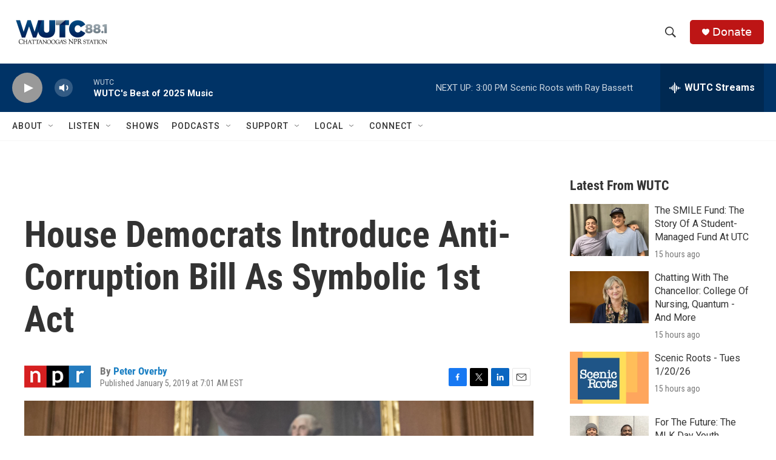

--- FILE ---
content_type: text/html; charset=utf-8
request_url: https://www.google.com/recaptcha/api2/aframe
body_size: 268
content:
<!DOCTYPE HTML><html><head><meta http-equiv="content-type" content="text/html; charset=UTF-8"></head><body><script nonce="VLgYAKVJplR2C7h9eBEDUg">/** Anti-fraud and anti-abuse applications only. See google.com/recaptcha */ try{var clients={'sodar':'https://pagead2.googlesyndication.com/pagead/sodar?'};window.addEventListener("message",function(a){try{if(a.source===window.parent){var b=JSON.parse(a.data);var c=clients[b['id']];if(c){var d=document.createElement('img');d.src=c+b['params']+'&rc='+(localStorage.getItem("rc::a")?sessionStorage.getItem("rc::b"):"");window.document.body.appendChild(d);sessionStorage.setItem("rc::e",parseInt(sessionStorage.getItem("rc::e")||0)+1);localStorage.setItem("rc::h",'1769023040155');}}}catch(b){}});window.parent.postMessage("_grecaptcha_ready", "*");}catch(b){}</script></body></html>